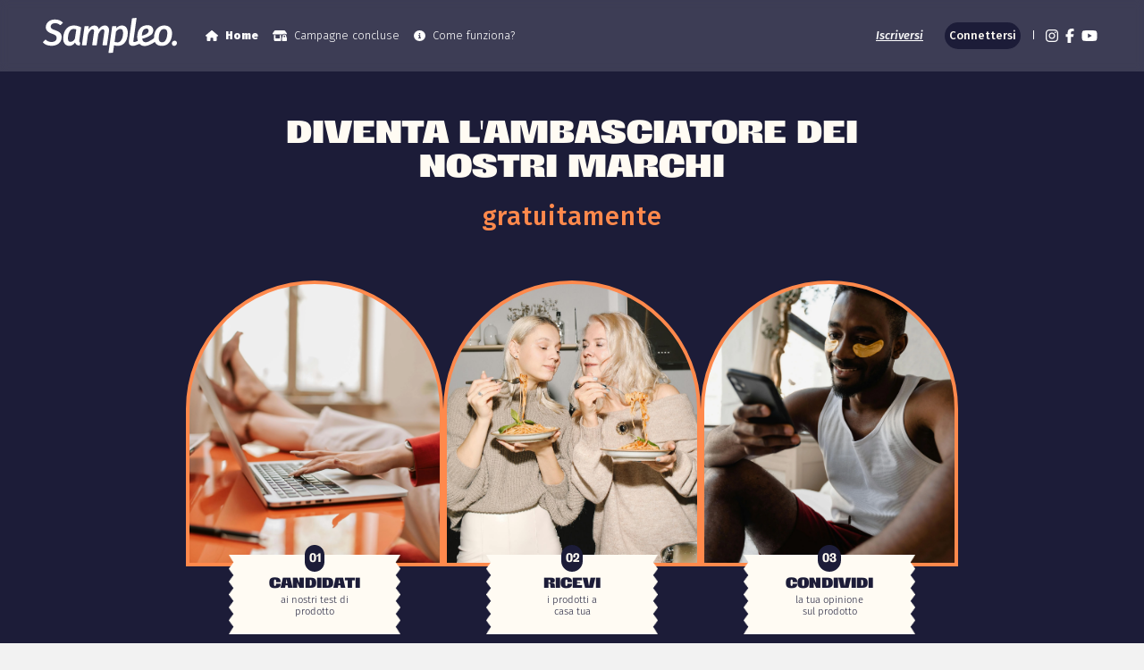

--- FILE ---
content_type: text/html; charset=UTF-8
request_url: https://www.sampleo.com/it_ch/
body_size: 7520
content:


<!DOCTYPE html>
    <html lang="it_ch">

<head>
    <!-- ... -->
    <meta charset="UTF-8">
    <meta name="viewport" content="width=device-width, initial-scale=1.0">
    <meta name="description" content="Sampleo organizza diverse centinaia di campagne da influencer con marchi conosciuti. Unisciti a noi! Ricevi il tuo prodotto e condividi la tua esperienza." />
    <meta name="apple-itunes-app" content="app-id=1186287708"/>
    <!-- Favicons meta -->
    <meta name="msapplication-TileColor" content="#da532c">
    <meta name="theme-color" content="#ffffff">
    <!-- ========  -->

    <title>    Test di prodotti gratuiti – Unisciti a migliaia di ambasciatori e ambasciatrici con il programma Sampleo
</title>

    <!-- Favicons -->
    
    <!-- Meta Pixel Code -->
    <script type="didomi/javascript" data-vendor="c:facebook-wDiGnJWV">
        !function(f,b,e,v,n,t,s)
        {if(f.fbq)return;n=f.fbq=function(){n.callMethod?
            n.callMethod.apply(n,arguments):n.queue.push(arguments)};
            if(!f._fbq)f._fbq=n;n.push=n;n.loaded=!0;n.version='2.0';
            n.queue=[];t=b.createElement(e);t.async=!0;
            t.src=v;s=b.getElementsByTagName(e)[0];
            s.parentNode.insertBefore(t,s)}(window, document,'script',
            'https://connect.facebook.net/en_US/fbevents.js');
        fbq('init', '1174134739334612');
        fbq('track', 'PageView');
    </script>
    <noscript><img height="1" width="1" style="display:none"
                   src="https://www.facebook.com/tr?id=1174134739334612&ev=PageView&noscript=1"
        /></noscript>
    <!-- End Meta Pixel Code -->

        <link rel="shortcut icon" href="/favicon/favicon.ico" type="image/x-icon"><link rel="icon" href="/favicon/favicon.png" type="image/png">

    <link rel="icon" sizes="16x16" href="/favicon/favicon-16x16.png" type="image/png">
    <link rel="icon" sizes="32x32" href="/favicon/favicon-32x32.png" type="image/png">

    <link rel="apple-touch-icon" sizes="180x180" href="/favicon/apple-touch-icon.png">
    <link rel="icon" sizes="192x192" href="/favicon/android-chrome-192x192.png" type="image/png">
    <link rel="icon" sizes="256x256" href="/favicon/android-chrome-256x256.png" type="image/png">

    <link rel="manifest" href="/favicon/site.webmanifest">
    <!-- ======== -->

    <!-- Fonts -->
    <link href="https://fonts.googleapis.com/css?family=Fira+Sans:300,300i,500,500i,900,900i" rel="stylesheet">
    <!-- ... -->
                        
    
    <link rel="stylesheet" href="/build/_layout--home.8c5c0aba.css">

            <meta property="og:image" content="http://www.sampleo.com/img/banner-sampleo-default.png"/>
    
        
    <!-- Global site tag (gtag.js) - Google Analytics -->
    <!-- Google tag (gtag.js) -->
    <script async src="https://www.googletagmanager.com/gtag/js?id=G-ZF3YP61HY8"></script>
    <script>
        window.dataLayer = window.dataLayer || [];
        function gtag(){dataLayer.push(arguments);}
        gtag('js', new Date());

        gtag('config', 'G-ZF3YP61HY8');
    </script>


<!-- ALL LOCALES Google tag (gtag.js) -->
<script type="didomi/javascript" data-vendor="c:googleana-4TXnJigR" async src="https://www.googletagmanager.com/gtag/js?id=G-B9QB3ZE91K"></script>
<script type="didomi/javascript" data-vendor="c:googleana-4TXnJigR">
    window.dataLayer = window.dataLayer || [];
    function gtag(){dataLayer.push(arguments);}
    gtag('js', new Date());

    gtag('config', 'G-B9QB3ZE91K');
</script>

<!-- ALL LOCALES Google Tag Manager -->
<script>
    (function(w,d,s,l,i){w[l]=w[l]||[];w[l].push({'gtm.start':
            new Date().getTime(),event:'gtm.js'});var f=d.getElementsByTagName(s)[0],
        j=d.createElement(s),dl=l!='dataLayer'?'&l='+l:'';j.async=true;j.src=
        'https://www.googletagmanager.com/gtm.js?id=GTM-NLQQJ27Q'+dl;f.parentNode.insertBefore(j,f);
    })(window,document,'script','dataLayer','GTM-NLQQJ27Q');
</script>
<!-- End Google Tag Manager -->

    <script>
        // If there is already a data layer I keep its content, if not I create an empy JavaScript array
        window.dataLayer = window.dataLayer || [];
        dataLayer.push(JSON.parse("{&quot;event&quot;:&quot;homepage_page_view&quot;,&quot;page_url&quot;:&quot;http://www.sampleo.com/it_ch/&quot;,&quot;user_id&quot;:null,&quot;user_status&quot;:&quot;guest&quot;,&quot;language&quot;:&quot;it_ch&quot;}".replace(/&quot;/g, '"')));
    </script>
</head>

                
                
    

<body data-locale="it_ch"
                    class="homepage"

        >
<noscript>
    <iframe src="https://www.googletagmanager.com/ns.html?id=GTM-NLQQJ27Q"
            height="0" width="0" style="display:none;visibility:hidden"></iframe>
</noscript>

            
<nav class="navbar navbar-expand-lg navbar-dark bg-primary">

            <a class="navbar-brand" href="/it_ch/">
            <img class="logo" style="width: 150px;" src="/img/logo-w.svg" alt="Sampleo logo">
            <img class="hidden-campaign_logo" style="width: 150px;" src="/img/logo-w_hidden-campaign.svg" alt="Sampleo logo">
        </a>
    
                <div class="country-dropdown small-device">
        <ul class="navbar-nav">
            <li class="nav-item nav-item-icon dropdown country-dropdown-icon multilevel">
                                    <a id="dLabel" data-target="#" href="" data-toggle="dropdown"
                       role="button" aria-haspopup="true" aria-expanded="false"
                       class="nav-link nav-link-icon"
                       aria-label="menu-langues">
                        <i class="flag-icon"
                           style="background-image: url('/img/international/Flag/it_ch.svg'); background-size: contain;" >
                        </i>
                    </a>
                                <div class="dropdown-menu" x-placement="bottom-start" aria-labelledby="dLabel">
                    <ul>
                        <li class="dropdown-link__main">
                            <a class="ga4-event" data-ga4event="language_cta_click" href="/de/">
                                <i class="flag-icon"
                                   style="background-image: url('/img/international/Flag/de.svg')" >
                                </i>
                                <span>Germania</span>
                            </a>
                        </li>
                        <li class="dropdown-submenu dropdown-link__main">
                            <a>
                                <i class="flag-icon"
                                   style="background-image: url('/img/international/Flag/fr_be.svg')" >
                                </i>
                                <span>Belgio</span>
                            </a>
                            <ul class="dropdown-menu">
                                <li class="dropdown-link__secondary">
                                    <a class="ga4-event" data-ga4event="language_cta_click" href="/fr_be/">
                                        <i class="flag-icon"
                                           style="background-image: url('/img/international/Flag/be.svg')" >
                                        </i>
                                        <span>Francese</span>
                                    </a>
                                </li>
                                <li class="dropdown-link__secondary">
                                    <a class="ga4-event" data-ga4event="language_cta_click" href="/nl_be/">
                                        <i class="flag-icon"
                                           style="background-image: url('/img/international/Flag/be.svg')" >
                                        </i>
                                        <span>Fiammingo</span>
                                    </a>
                                </li>
                            </ul>
                        </li>
                        <li class="dropdown-link__main">
                            <a class="ga4-event" data-ga4event="language_cta_click" href="/br/">
                                <i class="flag-icon"
                                   style="background-image: url('/img/international/Flag/br.svg')" >
                                </i>
                                <span>Brasile</span>
                            </a>
                        </li>
                        <li class="dropdown-link__main">
                            <a class="ga4-event" data-ga4event="language_cta_click" href="/es_co/">
                                <i class="flag-icon"
                                   style="background-size:cover;background-image: url('/img/international/Flag/co.png')" >
                                </i>
                                <span>Colombia</span>
                            </a>
                        </li>
                        <li class="dropdown-link__main">
                            <a class="ga4-event" data-ga4event="language_cta_click" href="/es/">
                                <i class="flag-icon"
                                   style="background-image: url('/img/international/Flag/es.svg')" >
                                </i>
                                <span>Spagna</span>
                            </a>
                        </li>
                        <li class="dropdown-link__main">
                            <a class="ga4-event" data-ga4event="language_cta_click" href="/en_us/">
                                <i class="flag-icon"
                                   style="background-image: url('/img/international/Flag/en_us.svg')" >
                                </i>
                                <span>Stati Uniti</span>
                            </a>
                        </li>
                        <li class="dropdown-link__main">
                            <a class="ga4-event" data-ga4event="language_cta_click" href="/fr/">
                                <i class="flag-icon"
                                   style="background-image: url('/img/international/Flag/fr.svg')" >
                                </i>
                                <span>Francia</span>
                            </a>
                        </li>
                        <li class="dropdown-link__main">
                            <a class="ga4-event" data-ga4event="language_cta_click" href="/it/">
                                <i class="flag-icon"
                                   style="background-image: url('/img/international/Flag/it.svg')" >
                                </i>
                                <span>Italia</span>
                            </a>
                        </li>
                        <li class="dropdown-link__main">
                            <a class="ga4-event" data-ga4event="language_cta_click" href="/es_mx/">
                                <i class="flag-icon"
                                   style="background-size:cover;background-image: url('/img/international/Flag/mx.png')" >
                                </i>
                                <span>Messico</span>
                            </a>
                        </li>
                        <li class="dropdown-submenu dropdown-link__main">
                            <a>
                                <i class="flag-icon"
                                   style="background-image: url('/img/international/Flag/ar_me.svg')" >
                                </i>
                                <span>Medioriente</span>
                            </a>
                            <ul class="dropdown-menu">
                                <li class="dropdown-link__secondary">
                                    <a class="ga4-event" data-ga4event="language_cta_click" href="/en_me/">
                                        <i class="flag-icon"
                                           style="background-image: url('/img/international/Flag/ar_me.svg')" >
                                        </i>
                                        <span>Inglese</span>
                                    </a>
                                </li>
                                <li class="dropdown-link__secondary">
                                    <a class="ga4-event" data-ga4event="language_cta_click" href="/ar_me/">
                                        <i class="flag-icon"
                                           style="background-image: url('/img/international/Flag/ar_me.svg')" >
                                        </i>
                                        <span>Arabo</span>
                                    </a>
                                </li>
                            </ul>
                        </li>
                        <li class="dropdown-link__main">
                            <a class="ga4-event" data-ga4event="language_cta_click" href="/nl/">
                                <i class="flag-icon"
                                   style="background-image: url('/img/international/Flag/nl.svg')" >
                                </i>
                                <span>Paesi Bassi</span>
                            </a>
                        </li>
                        <li class="dropdown-link__main">
                            <a class="ga4-event" data-ga4event="language_cta_click" href="/es_pa/">
                                <i class="flag-icon"
                                   style="background-size:cover;background-image: url('/img/international/Flag/pa.png')" >
                                </i>
                                <span>Panama</span>
                            </a>
                        </li>
                        <li class="dropdown-link__main">
                            <a class="ga4-event" data-ga4event="language_cta_click" href="/pl/">
                                <i class="flag-icon"
                                   style="background-image: url('/img/international/Flag/pl.svg')" >
                                </i>
                                <span>Polonia</span>
                            </a>
                        </li>
                        <li class="dropdown-link__main">
                            <a class="ga4-event" data-ga4event="language_cta_click" href="/pt/">
                                <i class="flag-icon"
                                   style="background-image: url('/img/international/Flag/pt.svg')" >
                                </i>
                                <span>Portogallo</span>
                            </a>
                        </li>
                        <li class="dropdown-link__main">
                            <a class="ga4-event" data-ga4event="language_cta_click" href="/en/">
                                <i class="flag-icon"
                                   style="background-image: url('/img/international/Flag/en.svg')" >
                                </i>
                                <span>Regno Unito</span>
                            </a>
                        </li>
                        <li class="dropdown-link__main">
                            <a class="ga4-event" data-ga4event="language_cta_click" href="/en_sg/">
                                <i class="flag-icon"
                                   style="background-image: url('/img/international/Flag/en_sg.svg')" >
                                </i>
                                <span>Singapore</span>
                            </a>
                        </li>
                        <li class="dropdown-submenu dropdown-link__main">
                            <a>
                                <i class="flag-icon"
                                   style="background-image: url('/img/international/Flag/ch.svg')" >
                                </i>
                                <span>Svizzera</span>
                            </a>
                            <ul class="dropdown-menu">
                                <li class="dropdown-link__secondary">
                                    <a class="ga4-event" data-ga4event="language_cta_click" href="/fr_ch/">
                                        <i class="flag-icon"
                                           style="background-image: url('/img/international/Flag/ch.svg')" >
                                        </i>
                                        <span>Francese</span>
                                    </a>
                                </li>
                                <li class="dropdown-link__secondary">
                                    <a class="ga4-event" data-ga4event="language_cta_click" href="/de_ch/">
                                        <i class="flag-icon"
                                           style="background-image: url('/img/international/Flag/ch.svg')" >
                                        </i>
                                        <span>Tedesco</span>
                                    </a>
                                </li>
                                <li class="dropdown-link__secondary">
                                    <a class="ga4-event" data-ga4event="language_cta_click" href="/it_ch/">
                                        <i class="flag-icon"
                                           style="background-image: url('/img/international/Flag/ch.svg')" >
                                        </i>
                                        <span>Italiano</span>
                                    </a>
                                </li>
                            </ul>
                        </li>
                    </ul>
                </div>
            </li>
        </ul>
    </div>

        <button class="navbar-toggler" type="button" data-toggle="collapse" data-target="#navbar-menu" aria-controls="navbar-menu" aria-expanded="false" aria-label="Toggle navigation">
            <span class="toggler-bg"></span>
            <span class="navbar-toggler-icon"></span>
        </button>
    
    <div class="collapse navbar-collapse width" id="navbar-menu">

        <ul class="navbar-nav menu-nav mr-auto">
            <li class="nav-item nav-item-icon">
                <a class="nav-link  ga4-event" data-ga4event="header_cta_click" href="/it_ch/">
                    <i class="fa fa-house mr-2"></i>
                    Home
                </a>
            </li>
                        <li class="nav-item nav-item-icon">
                <a class="nav-link ga4-event" data-ga4event="header_cta_click" href="/it_ch/campaign/test/product">
                    <i class="fa fa-shop-lock mr-2"></i>
                    Campagne concluse
                </a>
            </li>
                            <li class="nav-item nav-item-icon how-it-work">
                    <a class="nav-link ga4-event"
                       data-ga4event="header_cta_click"
                       href="/it_ch/content/how-it-works">
                        <i class="fa fa-info-circle mr-2"></i>
                        Come funziona?
                    </a>
                </li>
            
                                            </ul>

        <ul class="navbar-nav profil-nav">
                            <li class="nav-item">
                    <a class="nav-link ga4-event link-register" data-ga4event="header_cta_click" href="/it_ch/user/register">Iscriversi</a>
                </li>
                <li class="nav-item">
                    <a class="nav-link ga4-event link-connect" data-ga4event="header_cta_click" href="/it_ch/security/login">Connettersi</a>
                </li>
                    </ul>
            <div class="country-dropdown ">
        <ul class="navbar-nav">
            <li class="nav-item nav-item-icon dropdown country-dropdown-icon multilevel">
                                    <a id="dLabel" data-target="#" href="" data-toggle="dropdown"
                       role="button" aria-haspopup="true" aria-expanded="false"
                       class="nav-link nav-link-icon"
                       aria-label="menu-langues">
                        <i class="flag-icon"
                           style="background-image: url('/img/international/Flag/it_ch.svg'); background-size: contain;" >
                        </i>
                    </a>
                                <div class="dropdown-menu" x-placement="bottom-start" aria-labelledby="dLabel">
                    <ul>
                        <li class="dropdown-link__main">
                            <a class="ga4-event" data-ga4event="language_cta_click" href="/de/">
                                <i class="flag-icon"
                                   style="background-image: url('/img/international/Flag/de.svg')" >
                                </i>
                                <span>Germania</span>
                            </a>
                        </li>
                        <li class="dropdown-submenu dropdown-link__main">
                            <a>
                                <i class="flag-icon"
                                   style="background-image: url('/img/international/Flag/fr_be.svg')" >
                                </i>
                                <span>Belgio</span>
                            </a>
                            <ul class="dropdown-menu">
                                <li class="dropdown-link__secondary">
                                    <a class="ga4-event" data-ga4event="language_cta_click" href="/fr_be/">
                                        <i class="flag-icon"
                                           style="background-image: url('/img/international/Flag/be.svg')" >
                                        </i>
                                        <span>Francese</span>
                                    </a>
                                </li>
                                <li class="dropdown-link__secondary">
                                    <a class="ga4-event" data-ga4event="language_cta_click" href="/nl_be/">
                                        <i class="flag-icon"
                                           style="background-image: url('/img/international/Flag/be.svg')" >
                                        </i>
                                        <span>Fiammingo</span>
                                    </a>
                                </li>
                            </ul>
                        </li>
                        <li class="dropdown-link__main">
                            <a class="ga4-event" data-ga4event="language_cta_click" href="/br/">
                                <i class="flag-icon"
                                   style="background-image: url('/img/international/Flag/br.svg')" >
                                </i>
                                <span>Brasile</span>
                            </a>
                        </li>
                        <li class="dropdown-link__main">
                            <a class="ga4-event" data-ga4event="language_cta_click" href="/es_co/">
                                <i class="flag-icon"
                                   style="background-size:cover;background-image: url('/img/international/Flag/co.png')" >
                                </i>
                                <span>Colombia</span>
                            </a>
                        </li>
                        <li class="dropdown-link__main">
                            <a class="ga4-event" data-ga4event="language_cta_click" href="/es/">
                                <i class="flag-icon"
                                   style="background-image: url('/img/international/Flag/es.svg')" >
                                </i>
                                <span>Spagna</span>
                            </a>
                        </li>
                        <li class="dropdown-link__main">
                            <a class="ga4-event" data-ga4event="language_cta_click" href="/en_us/">
                                <i class="flag-icon"
                                   style="background-image: url('/img/international/Flag/en_us.svg')" >
                                </i>
                                <span>Stati Uniti</span>
                            </a>
                        </li>
                        <li class="dropdown-link__main">
                            <a class="ga4-event" data-ga4event="language_cta_click" href="/fr/">
                                <i class="flag-icon"
                                   style="background-image: url('/img/international/Flag/fr.svg')" >
                                </i>
                                <span>Francia</span>
                            </a>
                        </li>
                        <li class="dropdown-link__main">
                            <a class="ga4-event" data-ga4event="language_cta_click" href="/it/">
                                <i class="flag-icon"
                                   style="background-image: url('/img/international/Flag/it.svg')" >
                                </i>
                                <span>Italia</span>
                            </a>
                        </li>
                        <li class="dropdown-link__main">
                            <a class="ga4-event" data-ga4event="language_cta_click" href="/es_mx/">
                                <i class="flag-icon"
                                   style="background-size:cover;background-image: url('/img/international/Flag/mx.png')" >
                                </i>
                                <span>Messico</span>
                            </a>
                        </li>
                        <li class="dropdown-submenu dropdown-link__main">
                            <a>
                                <i class="flag-icon"
                                   style="background-image: url('/img/international/Flag/ar_me.svg')" >
                                </i>
                                <span>Medioriente</span>
                            </a>
                            <ul class="dropdown-menu">
                                <li class="dropdown-link__secondary">
                                    <a class="ga4-event" data-ga4event="language_cta_click" href="/en_me/">
                                        <i class="flag-icon"
                                           style="background-image: url('/img/international/Flag/ar_me.svg')" >
                                        </i>
                                        <span>Inglese</span>
                                    </a>
                                </li>
                                <li class="dropdown-link__secondary">
                                    <a class="ga4-event" data-ga4event="language_cta_click" href="/ar_me/">
                                        <i class="flag-icon"
                                           style="background-image: url('/img/international/Flag/ar_me.svg')" >
                                        </i>
                                        <span>Arabo</span>
                                    </a>
                                </li>
                            </ul>
                        </li>
                        <li class="dropdown-link__main">
                            <a class="ga4-event" data-ga4event="language_cta_click" href="/nl/">
                                <i class="flag-icon"
                                   style="background-image: url('/img/international/Flag/nl.svg')" >
                                </i>
                                <span>Paesi Bassi</span>
                            </a>
                        </li>
                        <li class="dropdown-link__main">
                            <a class="ga4-event" data-ga4event="language_cta_click" href="/es_pa/">
                                <i class="flag-icon"
                                   style="background-size:cover;background-image: url('/img/international/Flag/pa.png')" >
                                </i>
                                <span>Panama</span>
                            </a>
                        </li>
                        <li class="dropdown-link__main">
                            <a class="ga4-event" data-ga4event="language_cta_click" href="/pl/">
                                <i class="flag-icon"
                                   style="background-image: url('/img/international/Flag/pl.svg')" >
                                </i>
                                <span>Polonia</span>
                            </a>
                        </li>
                        <li class="dropdown-link__main">
                            <a class="ga4-event" data-ga4event="language_cta_click" href="/pt/">
                                <i class="flag-icon"
                                   style="background-image: url('/img/international/Flag/pt.svg')" >
                                </i>
                                <span>Portogallo</span>
                            </a>
                        </li>
                        <li class="dropdown-link__main">
                            <a class="ga4-event" data-ga4event="language_cta_click" href="/en/">
                                <i class="flag-icon"
                                   style="background-image: url('/img/international/Flag/en.svg')" >
                                </i>
                                <span>Regno Unito</span>
                            </a>
                        </li>
                        <li class="dropdown-link__main">
                            <a class="ga4-event" data-ga4event="language_cta_click" href="/en_sg/">
                                <i class="flag-icon"
                                   style="background-image: url('/img/international/Flag/en_sg.svg')" >
                                </i>
                                <span>Singapore</span>
                            </a>
                        </li>
                        <li class="dropdown-submenu dropdown-link__main">
                            <a>
                                <i class="flag-icon"
                                   style="background-image: url('/img/international/Flag/ch.svg')" >
                                </i>
                                <span>Svizzera</span>
                            </a>
                            <ul class="dropdown-menu">
                                <li class="dropdown-link__secondary">
                                    <a class="ga4-event" data-ga4event="language_cta_click" href="/fr_ch/">
                                        <i class="flag-icon"
                                           style="background-image: url('/img/international/Flag/ch.svg')" >
                                        </i>
                                        <span>Francese</span>
                                    </a>
                                </li>
                                <li class="dropdown-link__secondary">
                                    <a class="ga4-event" data-ga4event="language_cta_click" href="/de_ch/">
                                        <i class="flag-icon"
                                           style="background-image: url('/img/international/Flag/ch.svg')" >
                                        </i>
                                        <span>Tedesco</span>
                                    </a>
                                </li>
                                <li class="dropdown-link__secondary">
                                    <a class="ga4-event" data-ga4event="language_cta_click" href="/it_ch/">
                                        <i class="flag-icon"
                                           style="background-image: url('/img/international/Flag/ch.svg')" >
                                        </i>
                                        <span>Italiano</span>
                                    </a>
                                </li>
                            </ul>
                        </li>
                    </ul>
                </div>
            </li>
        </ul>
    </div>


        <ul class="navbar-nav social-nav">
                                                                            
                                                                            
                                        
            <li class="nav-item nav-item-icon">
                <a class="nav-link ga4-event nav-link-icon"
                   data-ga4event="social_cta_click"
                   data-ga4params="{&quot;social_platform&quot;:&quot;instagram&quot;,&quot;cta_position&quot;:&quot;header&quot;}"
                   href="https://www.instagram.com/sampleo_switzerland/" target="_blank" aria-label="Instagram Sampleo">
                    <i class="fab fa-instagram"></i>
                </a>
            </li>
            <li class="nav-item nav-item-icon">
                <a class="nav-link ga4-event nav-link-icon"
                   data-ga4event="social_cta_click"
                   data-ga4params="{&quot;social_platform&quot;:&quot;facebook&quot;,&quot;cta_position&quot;:&quot;header&quot;}"
                   href="https://www.facebook.com/sampleoswitzerland/" target="_blank" aria-label="Facebook Sampleo">
                    <i class="fab fa-facebook-f"></i>
                </a>
            </li>
            <li class="nav-item nav-item-icon">
                <a class="nav-link ga4-event nav-link-icon"
                   data-ga4event="social_cta_click"
                   data-ga4params="{&quot;social_platform&quot;:&quot;youtube&quot;,&quot;cta_position&quot;:&quot;header&quot;}"
                   href="https://www.youtube.com/channel/UCw2Y5N03puW3egvFsSN5Meg" target="_blank" aria-label="YouTube Sampleo">
                    <i class="fab fa-youtube"></i>
                </a>
            </li>
        </ul>
    </div>
</nav>
    
<div class="flash-messages">
       <div class="alert alert-danger alert-ie">
           Il sito web di Sampleo non è compatibile con il tuo browser Internet
       </div>
    </div>


            <div class="home-intro">
    <h1 class="intro-title">DIVENTA L&#039;AMBASCIATORE DEI NOSTRI MARCHI</h1>
    <div class="intro-subtitle">gratuitamente</div>
    <div class="carousel slide" data-ride="carousel">
        <div class="intro-how-to-steps carousel-inner-inactive">
            <div class="carousel-item-inactive">
                <div class="how-to-step">
                    <div
                        class="step-image"
                        style="
                            background-image: url('/img/home/home_intro_image_1.jpeg');
                            background-position: -4rem;
                    "></div>
                    <div class="step-number">01</div>
                    <div class="step-text" style="background-image: url('/img/home/home_intro_ticket.png');">
                        <div class="step-text-title">CANDIDATI</div>
                        <div class="step-text-subtitle">ai nostri test di prodotto</div>
                    </div>
                </div>
            </div>
            <div class="carousel-item-inactive">
                <div class="how-to-step">
                    <div
                        class="step-image"
                        style="
                            background-image: url('/img/home/home_intro_image_2.jpeg');
                            background-position: -4rem -12rem;
                            background-size: 140%;
                    "></div>
                    <div class="step-number">02</div>
                    <div class="step-text" style="background-image: url('/img/home/home_intro_ticket.png');">
                        <div class="step-text-title">RICEVI</div>
                        <div class="step-text-subtitle">i prodotti a casa tua</div>
                    </div>
                </div>
            </div>
            <div class="carousel-item-inactive">
                <div class="how-to-step">
                    <div
                        class="step-image"
                        style="
                            background-image: url('/img/home/home_intro_image_3.jpeg');
                            background-position: 0 -2rem;
                    "></div>
                    <div class="step-number">03</div>
                    <div class="step-text" style="background-image: url('/img/home/home_intro_ticket.png');">
                        <div class="step-text-title">CONDIVIDI</div>
                        <div class="step-text-subtitle">la tua opinione sul prodotto</div>
                    </div>
                </div>
            </div>
        </div>
        <ol class="carousel-indicators">
            <li data-slide-to="0" class="active"></li>
            <li data-slide-to="1"></li>
            <li data-slide-to="2"></li>
        </ol>
    </div>
    <div class="register-button">
        <a href="/it_ch/user/register" class="btn btn-outline-primary">Iscriversi</a>
    </div>
</div>
    
    <div id="go-to-scroll"></div>

    
    <div class="container">
        
    </div>
    <div class="container">
        
    </div>

    
    <div class="container">
        
    </div>

    <div class="container">
        <div class="row">
    <h2 class="title-underline">Le ultime pubblicazioni dei nostri ambasciatori</h2>
</div>
<section class="card-container card-container_half ugc-section">
            <div class="card card-middle">
            <div class="card-title" style="background-image: url('/uploads/missions/16/9ce6379dc96fa777d4f0fddfb43ac1a161f22ce0.jpeg')">
                <a
                    class="link ga4-event"
                    data-ga4event="closed_campaign_cta_click"
                    data-ga4params="{&quot;campaign_status&quot;:&quot;done&quot;,&quot;campaign_id&quot;:1006,&quot;campaign_name&quot;:&quot;Av\u00e8ne - PhysioLift&quot;,&quot;target_tab&quot;:&quot;results&quot;,&quot;cta_text&quot;:&quot;Result&quot;}"
                    href="/it_ch/campaign/avene-soins-anti-age/result">
                    <p class="title">
                        Jennifer
                        D,
                        39
                        anni
                    </p>
                </a>
            </div>

            <div class="card-content">
                <span class="campaign-title"> Avène </span>
                <span class="review">
                        <div class="rating review">
                            <div class="rating-block">
                                <div class="rating-block__line">
                                                                                                                                                                                                                                                                                                                                                            <input type="hidden" class="star rating"
                                                   data-filled="fas fa-star" data-empty="far fa-star"
                                                   data-stop="5"  data-fractions="2"
                                                   value="5"
                                                   data-readonly/>
                                                                                                                                                                                                                                                                    </div>
                            </div>
                        </div>
                    </span>
                <p class="paragraphe">
                    <span class="text">Ich mochte diese Creme sehr. Vor allem kam es für meine trockene Haut.  Es befeuchtet perfekt, strafft die Haut, macht sie elastisch. (Meine Freundin hat fettige Haut und sie sagte, dass für sie diese Creme fettig und lange absorbiert wird ) Und was im Sommer besonders wichtig ist, hat er einen UV-Filter. Jetzt ist es meine Lieblings-Creme im Sommer !</span>
                    <a
                        class="ga4-event"
                        data-ga4event="closed_campaign_cta_click"
                        data-ga4params="{&quot;campaign_status&quot;:&quot;done&quot;,&quot;campaign_id&quot;:1006,&quot;campaign_name&quot;:&quot;Av\u00e8ne - PhysioLift&quot;,&quot;target_tab&quot;:&quot;review&quot;,&quot;cta_text&quot;:&quot;Review&quot;}"
                        href="/it_ch/campaign/avene-soins-anti-age/reviews" class="show-more">Leggere di più</a>
                </p>
                <p class="title">
                    Svetlana
                    B,
                    53
                    anni
                </p>
            </div>


                    </div>
            <div class="card card-middle">
            <div class="card-title" style="background-image: url('/uploads/missions/8/46489db2d958ccaefe3c29cae83eb64f1e12cd1b.jpeg')">
                <a
                    class="link ga4-event"
                    data-ga4event="closed_campaign_cta_click"
                    data-ga4params="{&quot;campaign_status&quot;:&quot;done&quot;,&quot;campaign_id&quot;:1005,&quot;campaign_name&quot;:&quot;Klorane - Menthe Aquatique&quot;,&quot;target_tab&quot;:&quot;results&quot;,&quot;cta_text&quot;:&quot;Result&quot;}"
                    href="/it_ch/campaign/klorane-shampooings-traditionnels-et-secs/result">
                    <p class="title">
                        Tania
                        M,
                        36
                        anni
                    </p>
                </a>
            </div>

            <div class="card-content">
                <span class="campaign-title"> Klorane </span>
                <span class="review">
                        <div class="rating review">
                            <div class="rating-block">
                                <div class="rating-block__line">
                                                                                                                                                                                                                                                                                                                                                            <input type="hidden" class="star rating"
                                                   data-filled="fas fa-star" data-empty="far fa-star"
                                                   data-stop="5"  data-fractions="2"
                                                   value="5"
                                                   data-readonly/>
                                                                                                                                                                                                                                                                    </div>
                            </div>
                        </div>
                    </span>
                <p class="paragraphe">
                    <span class="text">Ich kenne die Marke Klorane schon lange, ich benutze regelmässig Brennnessel Shampoo und Conditioner. Ich bin sehr zufrieden und ich glaube dass in Sommer ich kann besser diese Shampoo geniessen. Ich werde die Shampoo noch weiter kaufen.</span>
                    <a
                        class="ga4-event"
                        data-ga4event="closed_campaign_cta_click"
                        data-ga4params="{&quot;campaign_status&quot;:&quot;done&quot;,&quot;campaign_id&quot;:1005,&quot;campaign_name&quot;:&quot;Klorane - Menthe Aquatique&quot;,&quot;target_tab&quot;:&quot;review&quot;,&quot;cta_text&quot;:&quot;Review&quot;}"
                        href="/it_ch/campaign/klorane-shampooings-traditionnels-et-secs/reviews" class="show-more">Leggere di più</a>
                </p>
                <p class="title">
                    Anna
                    D,
                    50
                    anni
                </p>
            </div>


                    </div>
            <div class="card card-middle">
            <div class="card-title" style="background-image: url('/uploads/missions/3/f1fa0fef011bc7c2513a355bbae8e395cce50cf3.jpeg')">
                <a
                    class="link ga4-event"
                    data-ga4event="closed_campaign_cta_click"
                    data-ga4params="{&quot;campaign_status&quot;:&quot;done&quot;,&quot;campaign_id&quot;:1004,&quot;campaign_name&quot;:&quot;Wishful - Gommage Yo Glow&quot;,&quot;target_tab&quot;:&quot;results&quot;,&quot;cta_text&quot;:&quot;Result&quot;}"
                    href="/it_ch/campaign/wishful-gommage-yo-glow/result">
                    <p class="title">
                        Sylvie
                        B,
                        33
                        anni
                    </p>
                </a>
            </div>

            <div class="card-content">
                <span class="campaign-title"> Wishful </span>
                <span class="review">
                        <div class="rating review">
                            <div class="rating-block">
                                <div class="rating-block__line">
                                                                                                                                                                                                                                                                                                                                                            <input type="hidden" class="star rating"
                                                   data-filled="fas fa-star" data-empty="far fa-star"
                                                   data-stop="5"  data-fractions="2"
                                                   value="5"
                                                   data-readonly/>
                                                                                                            </div>
                            </div>
                        </div>
                    </span>
                <p class="paragraphe">
                    <span class="text">Ce gommage je le recommande à 100%! Il a amélioré la texture de ma peau, a réduit mon acné, j’ai la peau d’un éclat parfait après ce gommage. Depuis que je l’utilise je ne le lache plus, il est rentré dans ma routine et n’est pas prêt d’en sortir!</span>
                    <a
                        class="ga4-event"
                        data-ga4event="closed_campaign_cta_click"
                        data-ga4params="{&quot;campaign_status&quot;:&quot;done&quot;,&quot;campaign_id&quot;:1004,&quot;campaign_name&quot;:&quot;Wishful - Gommage Yo Glow&quot;,&quot;target_tab&quot;:&quot;review&quot;,&quot;cta_text&quot;:&quot;Review&quot;}"
                        href="/it_ch/campaign/wishful-gommage-yo-glow/reviews" class="show-more">Leggere di più</a>
                </p>
                <p class="title">
                    Sylvie
                    B,
                    33
                    anni
                </p>
            </div>


                    </div>
            <div class="card card-middle">
            <div class="card-title" style="background-image: url('/uploads/missions/2/748f030f974850f1c231d16fa902c2af2e9886eb.jpeg')">
                <a
                    class="link ga4-event"
                    data-ga4event="closed_campaign_cta_click"
                    data-ga4params="{&quot;campaign_status&quot;:&quot;done&quot;,&quot;campaign_id&quot;:1003,&quot;campaign_name&quot;:&quot;Nuxe - Huile Prodigieuse\u00ae Florale&quot;,&quot;target_tab&quot;:&quot;results&quot;,&quot;cta_text&quot;:&quot;Result&quot;}"
                    href="/it_ch/campaign/nuxe-huile-prodigieuse-florale/result">
                    <p class="title">
                        Sylvie
                        B,
                        33
                        anni
                    </p>
                </a>
            </div>

            <div class="card-content">
                <span class="campaign-title"> Nuxe </span>
                <span class="review">
                        <div class="rating review">
                            <div class="rating-block">
                                <div class="rating-block__line">
                                                                                                                                                                                                                                                                                                                                                            <input type="hidden" class="star rating"
                                                   data-filled="fas fa-star" data-empty="far fa-star"
                                                   data-stop="5"  data-fractions="2"
                                                   value="5"
                                                   data-readonly/>
                                                                                                            </div>
                            </div>
                        </div>
                    </span>
                <p class="paragraphe">
                    <span class="text">Je la recommande vivement, cette huile est merveilleuse. Elle redonne de la brillance au visage et est agréable à appliquer avec son délicieux parfum. Je vais la racheter!</span>
                    <a
                        class="ga4-event"
                        data-ga4event="closed_campaign_cta_click"
                        data-ga4params="{&quot;campaign_status&quot;:&quot;done&quot;,&quot;campaign_id&quot;:1003,&quot;campaign_name&quot;:&quot;Nuxe - Huile Prodigieuse\u00ae Florale&quot;,&quot;target_tab&quot;:&quot;review&quot;,&quot;cta_text&quot;:&quot;Review&quot;}"
                        href="/it_ch/campaign/nuxe-huile-prodigieuse-florale/reviews" class="show-more">Leggere di più</a>
                </p>
                <p class="title">
                    Sylvie
                    B,
                    33
                    anni
                </p>
            </div>


                    </div>
    
</section>

    </div>

            <!-- Btn see all -->
        <div class="container">
            <section class="text-center mt-4" style="margin-bottom:7rem">
                <a href="/it_ch/campaign/test/product" class="btn btn-outline-primary">Vedi tutte le campagne chiuse</a>
            </section>
        </div>
    
    


    <div id="js-heightControl" style="height: 0;">&nbsp;</div>


<footer class="pt-5 pb-5 footer footer-dark bg-primary">
    <div class="container">
        <div class="row">
            <div class="col-md-8">
                <ul class="list-unstyled text-small">

                    <!-- LINKS ARE NOT ALL COMPLETE -->

                                                                                    <li><a class="ga4-event" data-ga4event="footer_cta_click" href="https://pro.sampleo.com/it_ch/" target="_blank">Pro Space</a></li>
                        <li><a class="ga4-event" data-ga4event="footer_cta_click" href="/it_ch/campaign/test/product">Test del prodotto</a></li>
                                        <li><a class="ga4-event" data-ga4event="footer_cta_click" href="/it_ch/account/">Il mio account</a></li>
                                            <li><a class="ga4-event" data-ga4event="footer_cta_click" href="/it_ch/content/how-it-works">Come funziona?</a></li>
                                        <li><a class="ga4-event" data-ga4event="footer_cta_click" href="/it_ch/content/cgu">CGU</a></li>
                                            <li><a class="ga4-event" data-ga4event="footer_cta_click" href="/it_ch/content/legal-mention">Menzioni legali</a></li>
                                        <li><a class="ga4-event" data-ga4event="footer_cta_click" href="/it_ch/content/policy">Riservatezza / Privacy</a></li>
                                                        </ul>
            </div>
                            <div class="col-md">
                <ul class="list-unstyled text-small list-social">
                    <li>
                        <a class="ga4-event"
                           data-ga4event="social_cta_click"
                           data-ga4params="{&quot;social_platform&quot;:&quot;instagram&quot;,&quot;cta_position&quot;:&quot;footer&quot;}"
                           href="https://www.instagram.com/sampleo_switzerland/" target="_blank" aria-label="Instagram Sampleo">
                            <i class="fab fa-instagram"></i>
                        </a>
                    </li>
                    <li>
                        <a class="ga4-event"
                           data-ga4event="social_cta_click"
                           data-ga4params="{&quot;social_platform&quot;:&quot;facebook&quot;,&quot;cta_position&quot;:&quot;footer&quot;}"
                           href="https://www.facebook.com/sampleoswitzerland/" target="_blank" aria-label="Facebook Sampleo">
                            <i class="fab fa-facebook-f"></i>
                        </a>
                    </li>
                    <li>
                        <a class="ga4-event"
                           data-ga4event="social_cta_click"
                           data-ga4params="{&quot;social_platform&quot;:&quot;youtube&quot;,&quot;cta_position&quot;:&quot;footer&quot;}"
                           href="https://www.youtube.com/channel/UCw2Y5N03puW3egvFsSN5Meg" target="_blank" aria-label="YouTube Sampleo">
                            <i class="fab fa-youtube"></i>
                        </a>
                    </li>
                </ul>
            </div>
                    </div>

        <div class="row list-logo-container">
            <div class="col-md-8">
                <ol class="list-unstyled list-logo">
                    <li>
                                                    <a class="ga4-event"
                               data-ga4event="footer_cta_click"
                               data-ga4params="{&quot;cta_text&quot;:&quot;Webedia Group&quot;}"
                               href="https://fr.webedia-group.com/">
                                <img src="/img/logo-w.svg" alt="Logo-Sampleo">
                            </a>
                                            </li>
                    <li>
                                                                                                    <a class="ga4-event"
                           data-ga4event="footer_cta_click"
                           data-ga4params="{&quot;cta_text&quot;:&quot;Webedia Creators&quot;}"
                            href="https://webedia-group.com/webedia-creators/" target="_blank">
                            <img src="/img/WebediaCreatorsLogoWhite.svg" alt="Logo-Webedia-Creators">
                        </a>
                    </li>
                </ol>
            </div>
                        <div class="col-md">
                <ol class="list-unstyled list-appstore">
                                    </ol>
            </div>
        </div>
    </div>
</footer>
    

        <script src="/build/app.3851afc9.js"></script>
    <!-- ========= -->

    <script>
        const defaultParams = {
            'page_url': JSON.parse("{&quot;event&quot;:&quot;homepage_page_view&quot;,&quot;page_url&quot;:&quot;http://www.sampleo.com/it_ch/&quot;,&quot;user_id&quot;:null,&quot;user_status&quot;:&quot;guest&quot;,&quot;language&quot;:&quot;it_ch&quot;}".replace(/&quot;/g, '"'))['page_url'],
            'user_status': "guest",
            'user_id': "",
            'language': "it_ch",
        };
    </script>

    
                <script>
        var noneSeleted = "Seleziona una delle opzioni presenti all&#039;interno dell&#039;elenco";
        var unknownError = "Si è verificato un errore. La preghiamo di riprovare.";
        var dateFormat = "dd/mm/yyyy";
        var copied = "Copiato!";
                    var formulaireTrans = {
                'type-required':              "Campo obbligatorio",
                'type-cpf-code':              "Il suo numero deve avere il seguente formato: XXX.XXX.XXX-XX oppure XXXXXXXXXXX",
                'type-cep':                   "CAP non valido",
                'type-letters':               "Il valore indicato deve essere diverso da un numero",
                'type-numbers':               "Il valore indicato deve essere un numero",
                'type-phone':                 "Il tuo numero deve avere il formato : +39XXXXXXXX",
                'type-iban':                  "Votre numéro IBAN est invalide",
                'type-bic':                   "Votre numéro BIC est invalide",
                'type-phone-en':              "Votre numéro doit être au format: 0123456789",
                'type-phone-it':              "Il tuo numero deve avere il formato : +39XXXXXXXX",
                'type-url':                   "L&#039;URL deve avere il formato https://...",
                'type-email':                 "L&#039;email deve avere il formato nome@dominio.com",
                'type-postal-code':           "Codice postale non valido.",
                'type-locality':              "Nome della città non valido.",
                'type-route':                 "Nome della via non valido.",
                'type-street-number':         "Se il tuo indirizzo non prevede un numero civico, ti preghiamo di inserire 0.",
                'type-street-number-invalid': "Numero della via non valido",
                'type-date':                  "Devi inserire una data valida",
                'type-year':                  "Devi inserire un anno valido",
                'type-amazon-purchase-order': "Hai inserito un numero errato",
                'checkbox-min':               "Non hai spuntato un numero sufficiente di caselle",
                'checkbox-max':               "Hai spuntato troppe caselle",
                'text-min':                   "La tua risposta non è abbastanza lunga",
                'text-max':                   "La tua risposta supera il numero di caratteri autorizzati",
                'radio':                      "Devi spuntare un&#039;opzione",
                'select':                     "Seleziona una delle opzioni presenti all&#039;interno dell&#039;elenco",
                'rateit':                     "Devi indicare un voto",
                'special-table_':             "Deve spuntare un&#039;opzione per riga",
                'table-special_choice':       "Deve selezionare un&#039;opzione per ogni casella",
                'type-no-country':            "Prima di inserire il suo numero, selezioni il paese",
                'type-name':                  "La valeur indiquée ne doit pas contenir de caractère spécial",
            };
        

        var messageTranslations = {
            'error_title': 'Error',
            'error_strong_password_length': 'La tua password deve contenere almeno 8 caratteri',
            'error_strong_password_number': 'La tua password deve avere almeno 1 numero',
            'error_strong_password_upper_case': 'La tua password deve contenere almeno 1 carattere maiuscolo',
            'error_strong_password_lower_case': 'La tua password deve contenere almeno 1 carattere minuscolo',
            'error_strong_password_special_character': 'La tua password deve avere almeno 1 carattere speciale'
        };

        
            </script>



    <!-- Custom JS -->
    <script src="/build/_layout--home.8c9e8d74.js"></script>
    <script src="/build/home-common.6663435b.js"></script>
    <!-- ========= -->
    
<script defer src="https://static.cloudflareinsights.com/beacon.min.js/vcd15cbe7772f49c399c6a5babf22c1241717689176015" integrity="sha512-ZpsOmlRQV6y907TI0dKBHq9Md29nnaEIPlkf84rnaERnq6zvWvPUqr2ft8M1aS28oN72PdrCzSjY4U6VaAw1EQ==" data-cf-beacon='{"rayId":"9c22555a0c5e0abb","version":"2025.9.1","serverTiming":{"name":{"cfExtPri":true,"cfEdge":true,"cfOrigin":true,"cfL4":true,"cfSpeedBrain":true,"cfCacheStatus":true}},"token":"e7674a6130de48fb9950c4d9732481da","b":1}' crossorigin="anonymous"></script>
</body>

</html>


--- FILE ---
content_type: image/svg+xml
request_url: https://www.sampleo.com/img/logo-w_hidden-campaign.svg
body_size: 2605
content:
<svg xmlns="http://www.w3.org/2000/svg" viewBox="0 0 228.7 89.6"><defs><style>.cls-1{fill:#fff;}</style></defs><g id="Calque_1" data-name="Calque 1"><path class="cls-1" d="M227.63,69.54a3.71,3.71,0,0,0-2.78-1.1,4.54,4.54,0,0,0-3.35,1.39,4.7,4.7,0,0,0-1.36,3.38,3.86,3.86,0,0,0,1.1,2.79A3.65,3.65,0,0,0,224,77.13a4.5,4.5,0,0,0,3.35-1.42,4.75,4.75,0,0,0,1.36-3.4A3.77,3.77,0,0,0,227.63,69.54Zm-21.5-26.75A15.41,15.41,0,0,0,196,46a18.13,18.13,0,0,0-5.68,7.93,27.1,27.1,0,0,0-1.75,9.51c0,.26,0,.51,0,.77a82,82,0,0,1-8.71,5.4A12.92,12.92,0,0,1,175.81,71q-6,.94-7.32-5.68A45.67,45.67,0,0,0,183,59.08a9.46,9.46,0,0,0,4.23-9.84,7.94,7.94,0,0,0-2-4.05A8.81,8.81,0,0,0,181,42.7a14.51,14.51,0,0,0-6.22-.19,15.42,15.42,0,0,0-9.48,4.74A18.43,18.43,0,0,0,160.82,56a26.91,26.91,0,0,0-.26,9.84,14.17,14.17,0,0,0,.62,2.89l-4.61,1.79a6.14,6.14,0,0,1-1.46.26,1.53,1.53,0,0,1-1.1-.38,1.72,1.72,0,0,1-.38-1.23l.06-.68L159,31a1.85,1.85,0,0,0,0-.23.92.92,0,0,0-1-.81l-6,.65a.89.89,0,0,0-.81.78L146,68.24a12.39,12.39,0,0,0-.13,2,7,7,0,0,0,1.78,5.13,6.86,6.86,0,0,0,5,1.75,12.61,12.61,0,0,0,5.1-1l6.23-2.41a13.43,13.43,0,0,0,1.48,1.44,13.14,13.14,0,0,0,10.39,2c3.33-.53,9.8-3.67,14.12-6.62a14.28,14.28,0,0,0,2,3,12.65,12.65,0,0,0,9.69,3.63,15.49,15.49,0,0,0,10.13-3.22,18.14,18.14,0,0,0,5.65-8,27.59,27.59,0,0,0,1.72-9.52,14.11,14.11,0,0,0-3.41-10A12.55,12.55,0,0,0,206.13,42.79ZM169.7,52.06a7,7,0,0,1,5.49-4,3.49,3.49,0,0,1,2.95.56,3.33,3.33,0,0,1,1.21,2.13,5.52,5.52,0,0,1-2.25,5.38h0A23.78,23.78,0,0,1,168,60,18.31,18.31,0,0,1,169.7,52.06ZM210.37,62.5a15,15,0,0,1-2.84,6.12,6.51,6.51,0,0,1-5.41,2.54c-3.69,0-5.53-2.36-5.53-7.12a29.59,29.59,0,0,1,.82-6.82,15.13,15.13,0,0,1,2.87-6,6.58,6.58,0,0,1,5.4-2.49q5.48,0,5.48,6.82A32.46,32.46,0,0,1,210.37,62.5ZM65,46.7a1.12,1.12,0,0,0-.59-1.15A26.08,26.08,0,0,0,52.69,42.8a15.62,15.62,0,0,0-10.27,3.32,19.14,19.14,0,0,0-5.93,8.29,28.56,28.56,0,0,0-1.87,10,14.53,14.53,0,0,0,2.74,9.28,9.31,9.31,0,0,0,7.72,3.45,11.8,11.8,0,0,0,9.71-5.54,6.83,6.83,0,0,0,7.34,4.92.92.92,0,0,0,.85-.79l.51-3.42a.9.9,0,0,0-.61-1,1,1,0,0,1-.63-.52,2.93,2.93,0,0,1-.41-1.66c0-.2,0-.67.13-1.41ZM54.61,64.39a8.88,8.88,0,0,1-2.81,4.25,9,9,0,0,1-4.57,1.73c-3,0-4.48-1.46-4.48-6a26.83,26.83,0,0,1,1-7.35A14.6,14.6,0,0,1,47,51a7.16,7.16,0,0,1,5.58-2.41,10.75,10.75,0,0,1,4.37.86ZM20.52,32.68A18.17,18.17,0,0,0,12,34.53,13.12,13.12,0,0,0,6.7,39.29,11.6,11.6,0,0,0,4.92,45.4a9.34,9.34,0,0,0,2.67,6.91A22,22,0,0,0,16.1,57a17.2,17.2,0,0,1,5.62,2.87,4.8,4.8,0,0,1,1.57,3.77,6.22,6.22,0,0,1-2.36,5.13,10.18,10.18,0,0,1-6.49,1.88,13.83,13.83,0,0,1-5.57-1.08A13.84,13.84,0,0,1,5.05,67a.93.93,0,0,0-1.28,0L.27,70.39a1,1,0,0,0,0,1.31,18.9,18.9,0,0,0,14,5.29,21,21,0,0,0,9.89-2.09,13.6,13.6,0,0,0,7.63-12.29,10,10,0,0,0-2.83-7.49,20.24,20.24,0,0,0-8.18-4.37,29.84,29.84,0,0,1-4.58-1.85,6.59,6.59,0,0,1-2.25-1.84,4.28,4.28,0,0,1-.68-2.46,4.87,4.87,0,0,1,2-4.15,8.83,8.83,0,0,1,5.37-1.54,12.29,12.29,0,0,1,4.68.86A13,13,0,0,1,28.89,42a.72.72,0,0,0,1,0l3.55-3.45a.77.77,0,0,0,0-1.05A18,18,0,0,0,20.52,32.68ZM134.17,42.79a13.08,13.08,0,0,0-9.71,4.72l.39-2.77s0-.08,0-.12a.93.93,0,0,0-.92-.93h-5.39a.91.91,0,0,0-.9.79L111.5,88.55a1,1,0,0,0,0,.24.92.92,0,0,0,1,.8l5.86-.7a.92.92,0,0,0,.79-.77l1.75-12a18.67,18.67,0,0,0,6,1,14.74,14.74,0,0,0,9.89-3.29,19,19,0,0,0,5.62-8.22,30.34,30.34,0,0,0,1.75-10.12,14.72,14.72,0,0,0-2.65-9.4A8.88,8.88,0,0,0,134.17,42.79Zm1.06,19.9a15.1,15.1,0,0,1-3.15,6.09,6.87,6.87,0,0,1-5.38,2.44,14.88,14.88,0,0,1-4.86-.85l2.4-17.52a16.42,16.42,0,0,1,3.48-3.07,6.93,6.93,0,0,1,3.77-1.1q4.72,0,4.72,6.7A28.18,28.18,0,0,1,135.23,62.69Zm-22.86-12a8.23,8.23,0,0,0-2-5.82,6.84,6.84,0,0,0-5.29-2.14,10.37,10.37,0,0,0-5.53,1.67,16.32,16.32,0,0,0-4.72,4.68,7.34,7.34,0,0,0-2.37-4.68,7,7,0,0,0-4.75-1.67q-5.86,0-10.4,6.64l.72-4.67s0-.09,0-.13a.93.93,0,0,0-.92-.92H71.75a.92.92,0,0,0-.9.8L66.56,75.15a.57.57,0,0,0,0,.13.92.92,0,0,0,.91.92h5.89a.92.92,0,0,0,.91-.79L76.4,59.85A13.7,13.7,0,0,1,78,55.13q3.36-5.94,6.33-5.94a2.72,2.72,0,0,1,2,.72A3.59,3.59,0,0,1,87,52.46c0,.29,0,.85-.13,1.67l-3,21a.49.49,0,0,0,0,.12.93.93,0,0,0,.91.94H90.7a.93.93,0,0,0,.9-.8l2.3-16.14a11.62,11.62,0,0,1,1.38-4q3.43-6,6.47-6a2.64,2.64,0,0,1,2,.71,3.67,3.67,0,0,1,.72,2.56c0,.29,0,.84-.14,1.67l-3,21a.45.45,0,0,0,0,.11.92.92,0,0,0,.91.94h5.9a.91.91,0,0,0,.9-.79l3.19-22.62A13.21,13.21,0,0,0,112.37,50.72Zm3.49-31a5.89,5.89,0,0,0,4.06-1.41,8,8,0,0,0,2.28-3.48,12.85,12.85,0,0,0,.71-4.16,6,6,0,0,0-1.09-3.82,3.67,3.67,0,0,0-3-1.35,6,6,0,0,0-4.28,2l1-7.46L114,.21l-2.64,18.61a16.07,16.07,0,0,0,2.36.69A11.18,11.18,0,0,0,115.86,19.7ZM114.27,9a9.72,9.72,0,0,1,2-1.68,4.13,4.13,0,0,1,2.19-.59,2.56,2.56,0,0,1,2.13.94,4.61,4.61,0,0,1,.74,2.87,12.49,12.49,0,0,1-.54,3.58,7.18,7.18,0,0,1-1.74,3,4.2,4.2,0,0,1-3.12,1.23,7.7,7.7,0,0,1-1.54-.13,7,7,0,0,1-1.36-.41Zm12.13,13.7a8.13,8.13,0,0,1-2.24.81l.08,1.2a7.83,7.83,0,0,0,3.83-1.66,11,11,0,0,0,2.51-3.56l6.5-13.75h-1.62l-5.8,12.5-2.32-12.5h-1.62l2.79,13.65h.58a15.26,15.26,0,0,1-1.27,2.07A4.5,4.5,0,0,1,126.4,22.73ZM93,19.7a4.25,4.25,0,0,0,2.58-.83,7.37,7.37,0,0,0,1.93-2.22l-.21,2.77h1.31L101.27.21,99.78,0l-1,7.33a4.11,4.11,0,0,0-3.6-1.88,5,5,0,0,0-3.66,1.4,8.16,8.16,0,0,0-2.08,3.43,13,13,0,0,0-.66,4,6.3,6.3,0,0,0,1.11,3.94A3.68,3.68,0,0,0,93,19.7Zm-2.12-8.78a7.16,7.16,0,0,1,1.63-3,3.79,3.79,0,0,1,2.89-1.22,3.18,3.18,0,0,1,1.9.54,4.76,4.76,0,0,1,1.33,1.47l-.86,5.95a11.6,11.6,0,0,1-2.11,2.8,3.59,3.59,0,0,1-2.45.93,2.42,2.42,0,0,1-2.08-1,5,5,0,0,1-.74-3A12.89,12.89,0,0,1,90.83,10.92Zm-52.19,8.5L43.42,7.18,44.7,19.42h2L52,5.77H50.46L45.82,18.24,44.49,5.77H42.71L37.83,18.24,36.63,5.77H35.14l1.49,13.65Zm-13.49.28a5.65,5.65,0,0,0,3.94-1.39A7.89,7.89,0,0,0,31.3,14.9,12.57,12.57,0,0,0,32,11a5.86,5.86,0,0,0-1.28-4A4.62,4.62,0,0,0,27,5.48,5.68,5.68,0,0,0,23.1,6.85a7.77,7.77,0,0,0-2.2,3.37,12,12,0,0,0-.68,3.95,5.93,5.93,0,0,0,1.29,4.07A4.58,4.58,0,0,0,25.15,19.7Zm-2.87-8.79A6.87,6.87,0,0,1,24,8,4.05,4.05,0,0,1,27,6.73a3.07,3.07,0,0,1,2.51,1,4.75,4.75,0,0,1,.86,3.08,12.49,12.49,0,0,1-.5,3.43,6.83,6.83,0,0,1-1.65,2.93,4,4,0,0,1-3,1.2,3.13,3.13,0,0,1-2.53-1,4.64,4.64,0,0,1-.89-3.08A12.48,12.48,0,0,1,22.28,10.91ZM7.06,19.16a9.23,9.23,0,0,0,3.06.54,5.89,5.89,0,0,0,4.06-1.41,7.91,7.91,0,0,0,2.27-3.48,13.1,13.1,0,0,0,.69-4.16,5.92,5.92,0,0,0-1.09-3.84,3.68,3.68,0,0,0-3-1.33A5.87,5.87,0,0,0,8.63,7.62l.13-1.85H7.46L4.77,24.82l1.51-.21ZM8.53,9a9.37,9.37,0,0,1,2-1.68,4.13,4.13,0,0,1,2.19-.59,2.58,2.58,0,0,1,2.14.94,4.47,4.47,0,0,1,.76,2.87,12.49,12.49,0,0,1-.54,3.58,7.11,7.11,0,0,1-1.76,3,4.23,4.23,0,0,1-3.13,1.23,7.52,7.52,0,0,1-1.51-.13,7,7,0,0,1-1.36-.41ZM58.16,19.7a7.09,7.09,0,0,0,2.41-.4,8.62,8.62,0,0,0,2.24-1.21L62.13,17a8,8,0,0,1-1.9,1,5.84,5.84,0,0,1-2,.32,3.31,3.31,0,0,1-2.55-1,4.59,4.59,0,0,1-.93-3.16V14a19.26,19.26,0,0,0,7-1.55,3.94,3.94,0,0,0,2.46-3.72,3,3,0,0,0-1.08-2.36,4.37,4.37,0,0,0-3-.93,5.82,5.82,0,0,0-3.9,1.33A7.83,7.83,0,0,0,54,10.15a11.58,11.58,0,0,0-.75,4.07,5.82,5.82,0,0,0,1.31,4A4.66,4.66,0,0,0,58.16,19.7ZM56.5,8.53a4.3,4.3,0,0,1,3.67-1.8,2.56,2.56,0,0,1,1.85.6,2,2,0,0,1,.63,1.49,3,3,0,0,1-1.93,2.77,17.36,17.36,0,0,1-5.85,1.25A9.11,9.11,0,0,1,56.5,8.53Zm24,11.17a7.13,7.13,0,0,0,2.41-.4,8.57,8.57,0,0,0,2.23-1.21L84.41,17a8.1,8.1,0,0,1-1.89,1,5.94,5.94,0,0,1-2,.32,3.27,3.27,0,0,1-2.54-1,4.59,4.59,0,0,1-.93-3.16V14a19.31,19.31,0,0,0,7-1.55A4,4,0,0,0,86.5,8.77a3,3,0,0,0-1.07-2.36,4.39,4.39,0,0,0-3-.93,5.87,5.87,0,0,0-3.91,1.33,7.91,7.91,0,0,0-2.32,3.34,11.79,11.79,0,0,0-.74,4.07,5.82,5.82,0,0,0,1.3,4A4.68,4.68,0,0,0,80.45,19.7ZM78.79,8.53a4.29,4.29,0,0,1,3.67-1.8,2.59,2.59,0,0,1,1.85.6,2,2,0,0,1,.62,1.49A3,3,0,0,1,83,11.59a17.23,17.23,0,0,1-5.84,1.25A9.11,9.11,0,0,1,78.79,8.53Zm-9.33,3.11a11.42,11.42,0,0,1,1.92-3.52,3.15,3.15,0,0,1,2.46-1.18,3.6,3.6,0,0,1,1.1.16l.42-1.44a4.23,4.23,0,0,0-1.31-.18c-1.82,0-3.27,1.2-4.33,3.6l.34-3.31h-1.3L66.82,19.42h1.52Z"/></g></svg>

--- FILE ---
content_type: image/svg+xml
request_url: https://www.sampleo.com/img/international/Flag/it_ch.svg
body_size: -226
content:
<?xml version="1.0"?>
<svg version="1.1" id="Layer_1" xmlns="http://www.w3.org/2000/svg" xmlns:xlink="http://www.w3.org/1999/xlink" x="0px" y="0px" viewBox="0 0 512 512" 
	style="enable-background:new 0 0 512 512;" xml:space="preserve">
<circle style="fill:#f00;" cx="256" cy="256" r="256"/>
<path d="m208 96h96v112h112v96h-112v112h-96v-112h-112v-96h112z" fill="#fff"/>
</svg>
